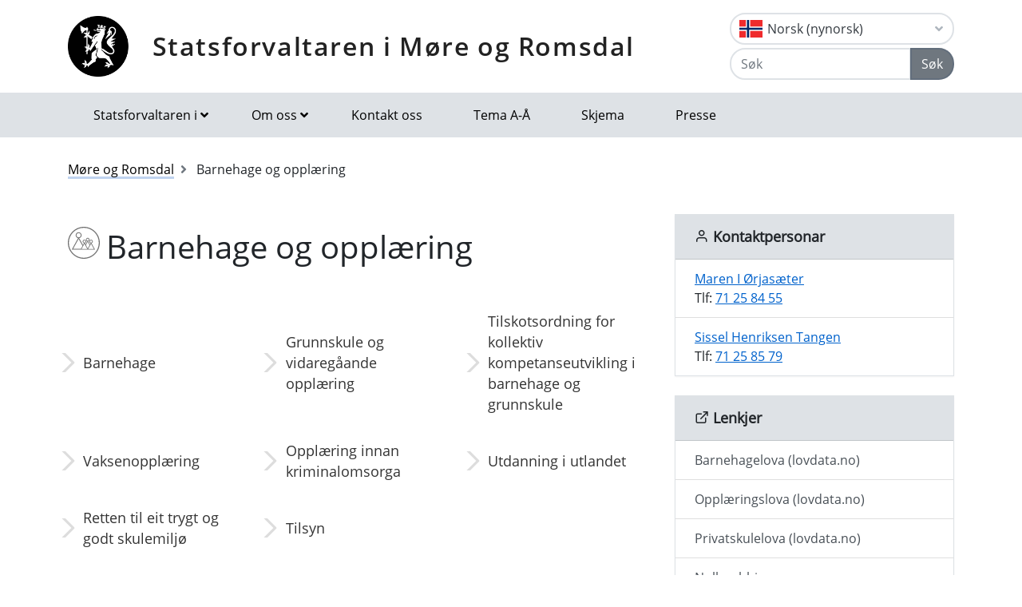

--- FILE ---
content_type: text/html; charset=utf-8
request_url: https://www.statsforvalteren.no/nn/More-og-Romsdal/Barnehage-og-opplaring/
body_size: 11180
content:

<!DOCTYPE html>
<html class="no-js" lang="nn">
<head>
    <script>
        (function (m, a, z, e) {
            var s, t;
            try {
                t = m.sessionStorage.getItem('maze-us');
            } catch (err) { }
            if (!t) {
                t = new Date().getTime();
                try {
                    m.sessionStorage.setItem('maze-us', t);
                } catch (err) { }
            }
            s = a.createElement('script');
            s.src = z + '?apiKey=' + e;
            s.async = true;
            a.getElementsByTagName('head')[0].appendChild(s);
            m.mazeUniversalSnippetApiKey = e;
        })(window, document, 'https://snippet.maze.co/maze-universal-loader.js', '52ebff6f-1e77-4f82-8afc-35564823255c');
    </script>
    <meta charset="utf-8">
    <meta http-equiv="X-UA-Compatible" content="IE=edge">
    <meta name="viewport" content="initial-scale=1, shrink-to-fit=no, width=device-width">
    <meta name="title" content="Barnehage og oppl&#xE6;ring">
    <meta name="description" content="Barnehage og oppl&#xE6;ring &#x2013; Fylkesmannen">
        <meta name="keywords" content="barnehage, utdanning, oppl&#xE6;ring, klage, tilskot, rettar">
    <meta name="rating" content="General">
    <meta name="google-site-verification" content="dgWlVd2WjTao8guTRmFElF2APf5CIECefEnOxN5beO4">
    <meta property="og:title" content="Barnehage og opplæring"/>
<meta property="og:type" content="article"/>
<meta property="og:image" content="https://www.statsforvalteren.no/siteassets/sf-innlandet/02-barnehage-og-opplaring/skole/pcbarn.jpg"/>
<meta property="og:description" content="Barnehage og opplæring – Fylkesmannen"/>
<meta property="og:url" content="https://www.statsforvalteren.no/nn/More-og-Romsdal/Barnehage-og-opplaring/"/>
<meta property="og:site_name" content="Statsforvaltaren i Møre og Romsdal"/>
<meta property="og:locale" content="nn_NO"/>
<meta name="twitter:title" content="Barnehage og opplæring"/>
<meta name="twitter:card" content="summary"/>
<meta name="twitter:image" content="https://www.statsforvalteren.no/siteassets/sf-innlandet/02-barnehage-og-opplaring/skole/pcbarn.jpg"/>
<meta name="twitter:description" content="Barnehage og opplæring – Fylkesmannen"/>
<meta name="twitter:url" content="https://www.statsforvalteren.no/nn/More-og-Romsdal/Barnehage-og-opplaring/"/>
    <link rel="alternate" type="application/rss+xml" href="https://www.statsforvalteren.no/nn/More-og-Romsdal/Nyhende/rss" title="RSS for Statsforvaltaren i Møre og Romsdal" />
    <title>Barnehage og oppl&#xE6;ring | Statsforvaltaren i M&#xF8;re og Romsdal</title>
        <link rel="icon" type="image/x-icon" href="/gfx/Statsforvalteren/favicon.ico">
        <link rel="canonical" href="https://www.statsforvalteren.no/more-og-romsdal/barnehage-og-opplaring/" />
    <link type="text/css" rel="stylesheet" href="/css/Statsforvalteren/font-awesome-all.css?v=SxdNJBzRWCCg_ALGN9X5C5hpf6f235KNn12yJRRYj0k" />
    <link type="text/css" rel="stylesheet" href="/css/Statsforvalteren/application.css?v=rsG6zJcM0ZfJ1ddSBkTUwjvs2gIqYaELgPuZbn2WCxs" />
    <link type="text/css" rel="stylesheet" href="/css/Statsforvalteren/application-adaptions.css?v=5GvOkt1jpfSnVs16m8bQAJ2TV-wSCAYcYC9pRUHcljQ" />
    <link type="text/css" rel="stylesheet" href="/css/Statsforvalteren/vex.css?v=Iav9fX7fCM-PtiTgW-Xo-_K4YtoqVFlZw8graiTgQ-Q" />
    <link type="text/css" rel="stylesheet" href="/css/Statsforvalteren/vex-theme-default.css?v=9xPusawjFCdLwfXUtjIFCsyc-xz50HkoH9H0MvPhIEE" />
    <link type="text/css" rel="stylesheet" href="/css/Statsforvalteren/epiforms.css?v=lf2iyZbHCENoJng0pOyxTsa9s1dSE_JwQJq1XiEpSgc" />
    <script>
!function(T,l,y){var S=T.location,k="script",D="instrumentationKey",C="ingestionendpoint",I="disableExceptionTracking",E="ai.device.",b="toLowerCase",w="crossOrigin",N="POST",e="appInsightsSDK",t=y.name||"appInsights";(y.name||T[e])&&(T[e]=t);var n=T[t]||function(d){var g=!1,f=!1,m={initialize:!0,queue:[],sv:"5",version:2,config:d};function v(e,t){var n={},a="Browser";return n[E+"id"]=a[b](),n[E+"type"]=a,n["ai.operation.name"]=S&&S.pathname||"_unknown_",n["ai.internal.sdkVersion"]="javascript:snippet_"+(m.sv||m.version),{time:function(){var e=new Date;function t(e){var t=""+e;return 1===t.length&&(t="0"+t),t}return e.getUTCFullYear()+"-"+t(1+e.getUTCMonth())+"-"+t(e.getUTCDate())+"T"+t(e.getUTCHours())+":"+t(e.getUTCMinutes())+":"+t(e.getUTCSeconds())+"."+((e.getUTCMilliseconds()/1e3).toFixed(3)+"").slice(2,5)+"Z"}(),iKey:e,name:"Microsoft.ApplicationInsights."+e.replace(/-/g,"")+"."+t,sampleRate:100,tags:n,data:{baseData:{ver:2}}}}var h=d.url||y.src;if(h){function a(e){var t,n,a,i,r,o,s,c,u,p,l;g=!0,m.queue=[],f||(f=!0,t=h,s=function(){var e={},t=d.connectionString;if(t)for(var n=t.split(";"),a=0;a<n.length;a++){var i=n[a].split("=");2===i.length&&(e[i[0][b]()]=i[1])}if(!e[C]){var r=e.endpointsuffix,o=r?e.location:null;e[C]="https://"+(o?o+".":"")+"dc."+(r||"services.visualstudio.com")}return e}(),c=s[D]||d[D]||"",u=s[C],p=u?u+"/v2/track":d.endpointUrl,(l=[]).push((n="SDK LOAD Failure: Failed to load Application Insights SDK script (See stack for details)",a=t,i=p,(o=(r=v(c,"Exception")).data).baseType="ExceptionData",o.baseData.exceptions=[{typeName:"SDKLoadFailed",message:n.replace(/\./g,"-"),hasFullStack:!1,stack:n+"\nSnippet failed to load ["+a+"] -- Telemetry is disabled\nHelp Link: https://go.microsoft.com/fwlink/?linkid=2128109\nHost: "+(S&&S.pathname||"_unknown_")+"\nEndpoint: "+i,parsedStack:[]}],r)),l.push(function(e,t,n,a){var i=v(c,"Message"),r=i.data;r.baseType="MessageData";var o=r.baseData;return o.message='AI (Internal): 99 message:"'+("SDK LOAD Failure: Failed to load Application Insights SDK script (See stack for details) ("+n+")").replace(/\"/g,"")+'"',o.properties={endpoint:a},i}(0,0,t,p)),function(e,t){if(JSON){var n=T.fetch;if(n&&!y.useXhr)n(t,{method:N,body:JSON.stringify(e),mode:"cors"});else if(XMLHttpRequest){var a=new XMLHttpRequest;a.open(N,t),a.setRequestHeader("Content-type","application/json"),a.send(JSON.stringify(e))}}}(l,p))}function i(e,t){f||setTimeout(function(){!t&&m.core||a()},500)}var e=function(){var n=l.createElement(k);n.src=h;var e=y[w];return!e&&""!==e||"undefined"==n[w]||(n[w]=e),n.onload=i,n.onerror=a,n.onreadystatechange=function(e,t){"loaded"!==n.readyState&&"complete"!==n.readyState||i(0,t)},n}();y.ld<0?l.getElementsByTagName("head")[0].appendChild(e):setTimeout(function(){l.getElementsByTagName(k)[0].parentNode.appendChild(e)},y.ld||0)}try{m.cookie=l.cookie}catch(p){}function t(e){for(;e.length;)!function(t){m[t]=function(){var e=arguments;g||m.queue.push(function(){m[t].apply(m,e)})}}(e.pop())}var n="track",r="TrackPage",o="TrackEvent";t([n+"Event",n+"PageView",n+"Exception",n+"Trace",n+"DependencyData",n+"Metric",n+"PageViewPerformance","start"+r,"stop"+r,"start"+o,"stop"+o,"addTelemetryInitializer","setAuthenticatedUserContext","clearAuthenticatedUserContext","flush"]),m.SeverityLevel={Verbose:0,Information:1,Warning:2,Error:3,Critical:4};var s=(d.extensionConfig||{}).ApplicationInsightsAnalytics||{};if(!0!==d[I]&&!0!==s[I]){var c="onerror";t(["_"+c]);var u=T[c];T[c]=function(e,t,n,a,i){var r=u&&u(e,t,n,a,i);return!0!==r&&m["_"+c]({message:e,url:t,lineNumber:n,columnNumber:a,error:i}),r},d.autoExceptionInstrumented=!0}return m}(y.cfg);function a(){y.onInit&&y.onInit(n)}(T[t]=n).queue&&0===n.queue.length?(n.queue.push(a),n.trackPageView({})):a()}(window,document,{src: "https://js.monitor.azure.com/scripts/b/ai.2.gbl.min.js", crossOrigin: "anonymous", cfg: {instrumentationKey: 'effe446a-4ae7-4359-9cb0-06924e404566', disableCookiesUsage: false }});
</script>

    <!-- Hotjar Tracking Code for https://www.statsforvalteren.no -->
    <script>
        (function (h, o, t, j, a, r) {
            h.hj = h.hj || function () { (h.hj.q = h.hj.q || []).push(arguments) };
            h._hjSettings = { hjid: 5086851, hjsv: 6 };
            a = o.getElementsByTagName('head')[0];
            r = o.createElement('script'); r.async = 1;
            r.src = t + h._hjSettings.hjid + j + h._hjSettings.hjsv;
            a.appendChild(r);
        })(window, document, 'https://static.hotjar.com/c/hotjar-', '.js?sv=');
    </script>
</head>
<body data-spy="scroll" data-target="#list-nav">
    
    
            
<header class="py-3 d-print-none">
    <div class="container">
        <div class="header-container d-flex flex-wrap flex-md-nowrap justify-content-between align-items-center">
            <div class="header-logo-container">
                <a href="/nn/More-og-Romsdal/" class="logo">Statsforvaltaren i M&#xF8;re og Romsdal</a>
            </div>
            <div class="ml-auto">
                    <div class="dropdown">
                        <button class="btn btn-outline-light text-dark text-left w-100 flag flag-no" type="button" data-toggle="dropdown" aria-haspopup="true" aria-expanded="false">
                            <div class="header-container d-flex justify-content-between align-items-center">
                                Norsk (nynorsk) <i class="fa fa-angle-down pl-1"></i>
                            </div>
                        </button>
                        <div class="dropdown-menu dropdown-menu-right">
                                <a class="dropdown-item flag flag-gb" href="/en/More-og-Romsdal/Kindergartens-and-education/" onclick="setLangCookie('en')">English</a>
                                <a class="dropdown-item flag flag-no" href="/nb/More-og-Romsdal/Barnehage-og-opplaring/" onclick="setLangCookie('nb')">Norsk (bokm&#xE5;l)</a>
                                <a class="dropdown-item flag flag-sa" href="/se/More-og-Romsdal/Manaidgardi-ja-oahpahus/" onclick="setLangCookie('se')">Davvis&#xE1;megiella</a>
                                <a class="dropdown-item flag flag-sa" href="/sma/More-jih-Romsdalen/Maanagierte-jih-lierehtimmie/" onclick="setLangCookie('sma')">&#xC5;arjelsaemiengiele</a>
                        </div>
                    </div>
<form action="/nn/More-og-Romsdal/Sok-tema/" class="input-group" method="get" role="search">                        <div class="input-group mt-1">
                            <input type="text" name="q" class="form-control header-search-input" placeholder="Søk" aria-label="Søk">
                            <div class="input-group-append">
                                <button class="btn btn-secondary" type="submit">Søk</button>
                            </div>
                        </div>
</form>            </div>
        </div>
    </div>
</header>
        
<nav class="navbar navbar-expand-lg navbar-light bg-light d-print-none">
    <div class="container">
        <button class="navbar-toggler float-right" type="button" data-toggle="collapse" data-target="#navbarSupportedContent" aria-controls="navbarSupportedContent" aria-expanded="false" aria-label="Opne navigasjon">
            <span class="navbar-toggler-icon"></span>
        </button>
        <div class="collapse navbar-collapse" id="navbarSupportedContent">
            <ul class="navbar-nav mr-auto">
                    <li class="nav-item dropdown mega-dropdown">
                        <a class="nav-link dropdown-toggle" href="javascript:void(0);" id="navbarDropdown-1" role="button" data-toggle="dropdown" aria-haspopup="true" aria-expanded="false">Statsforvaltaren i</a>
                        <div class="dropdown-menu mega-menu row" aria-labelledby="navbarDropdown-1">
                            <div class="container">
                                <div class="row py-3">
                                        <div class="d-flex mb-2 col-lg-4"><a class="link align-self-start py-1" href="/portal/" ><i class="fe fe-chevron-right"></i>Statsforvaltaren.no</a></div>
                                        <div class="d-flex mb-2 col-lg-4"><a class="link align-self-start py-1" href="/agder/" ><i class="fe fe-chevron-right"></i>Agder</a></div>
                                        <div class="d-flex mb-2 col-lg-4"><a class="link align-self-start py-1" href="/innlandet/" ><i class="fe fe-chevron-right"></i>Innlandet</a></div>
                                        <div class="d-flex mb-2 col-lg-4"><a class="link align-self-start py-1" href="/More-og-Romsdal/" ><i class="fe fe-chevron-right"></i>M&#xF8;re og Romsdal</a></div>
                                        <div class="d-flex mb-2 col-lg-4"><a class="link align-self-start py-1" href="/Nordland/" ><i class="fe fe-chevron-right"></i>Nordland</a></div>
                                        <div class="d-flex mb-2 col-lg-4"><a class="link align-self-start py-1" href="/Rogaland/" ><i class="fe fe-chevron-right"></i>Rogaland</a></div>
                                        <div class="d-flex mb-2 col-lg-4"><a class="link align-self-start py-1" href="/troms-finnmark/" ><i class="fe fe-chevron-right"></i>Troms og Finnmark</a></div>
                                        <div class="d-flex mb-2 col-lg-4"><a class="link align-self-start py-1" href="/Trondelag/" ><i class="fe fe-chevron-right"></i>Tr&#xF8;ndelag</a></div>
                                        <div class="d-flex mb-2 col-lg-4"><a class="link align-self-start py-1" href="/vestfold-og-telemark/" ><i class="fe fe-chevron-right"></i>Vestfold og Telemark</a></div>
                                        <div class="d-flex mb-2 col-lg-4"><a class="link align-self-start py-1" href="/vestland/" ><i class="fe fe-chevron-right"></i>Vestland</a></div>
                                        <div class="d-flex mb-2 col-lg-4"><a class="link align-self-start py-1" href="/ostfold-buskerud-oslo-og-akershus/" ><i class="fe fe-chevron-right"></i>&#xD8;stfold, Buskerud, Oslo og Akershus</a></div>
                                </div>
                            </div>
                        </div>
                    </li>
                            <li class="nav-item dropdown mega-dropdown">
                                <a class="nav-link dropdown-toggle" href="javascript:void(0);" id="navbarDropdown-2" role="button" data-toggle="dropdown" aria-haspopup="true" aria-expanded="false">Om oss</a>
                                <div class="dropdown-menu mega-menu row" aria-labelledby="navbarDropdown-2">
                                    <div class="container">
                                        <div class="row py-3">
                                                <div class="d-flex mb-2 col-4"><a class="link align-self-start py-1" href="/nn/More-og-Romsdal/Om-oss/" ><i class="fe fe-chevron-right"></i>Om oss</a></div>
                                                <div class="d-flex mb-2 col-4"><a class="link align-self-start py-1" href="/nn/More-og-Romsdal/Om-oss/Kontakt-oss/" ><i class="fe fe-chevron-right"></i>Kontakt oss</a></div>
                                                <div class="d-flex mb-2 col-4"><a class="link align-self-start py-1" href="/nn/More-og-Romsdal/Om-oss/Hvem-er-statsforvaltar/" ><i class="fe fe-chevron-right"></i>Kven er Statsforvaltar?</a></div>
                                                <div class="d-flex mb-2 col-4"><a class="link align-self-start py-1" href="/nn/More-og-Romsdal/Om-oss/Tilsette/" ><i class="fe fe-chevron-right"></i>Tilsette</a></div>
                                                <div class="d-flex mb-2 col-4"><a class="link align-self-start py-1" href="/nn/More-og-Romsdal/Om-oss/Organisasjonen/" ><i class="fe fe-chevron-right"></i>Organisasjonen</a></div>
                                                <div class="d-flex mb-2 col-4"><a class="link align-self-start py-1" href="/nn/More-og-Romsdal/Om-oss/Presserom/" ><i class="fe fe-chevron-right"></i>Presse</a></div>
                                                <div class="d-flex mb-2 col-4"><a class="link align-self-start py-1" href="/nn/More-og-Romsdal/Om-oss/Historie/" ><i class="fe fe-chevron-right"></i>Historie</a></div>
                                                <div class="d-flex mb-2 col-4"><a class="link align-self-start py-1" href="/nn/More-og-Romsdal/Skjema1/" ><i class="fe fe-chevron-right"></i>Skjema</a></div>
                                                <div class="d-flex mb-2 col-4"><a class="link align-self-start py-1" href="/nn/More-og-Romsdal/Om-oss/Publikasjonar/" ><i class="fe fe-chevron-right"></i>Publikasjonar</a></div>
                                                <div class="d-flex mb-2 col-4"><a class="link align-self-start py-1" href="/nn/More-og-Romsdal/Om-oss/Postjournal/" ><i class="fe fe-chevron-right"></i>Postjournal</a></div>
                                                <div class="d-flex mb-2 col-4"><a class="link align-self-start py-1" href="/nn/More-og-Romsdal/Om-oss/podkast---for-folk-og-natur/" ><i class="fe fe-chevron-right"></i>Podkast - For folk og natur</a></div>
                                                <div class="d-flex mb-2 col-4"><a class="link align-self-start py-1" href="/nn/More-og-Romsdal/Om-oss/vil-du-jobbe-hos-oss/" ><i class="fe fe-chevron-right"></i>Vil du jobbe hos oss?</a></div>
                                        </div>
                                    </div>
                                </div>
                            </li>
                            <li class="nav-item"><a class="nav-link" href="/nn/More-og-Romsdal/Om-oss/Kontakt-oss/" >Kontakt oss</a></li>
                            <li class="nav-item"><a class="nav-link" href="/nn/More-og-Romsdal/Tema-A-A/" >Tema A-&#xC5;</a></li>
                            <li class="nav-item"><a class="nav-link" href="/nn/More-og-Romsdal/Skjema1/" >Skjema</a></li>
                            <li class="nav-item"><a class="nav-link" href="/nn/More-og-Romsdal/Om-oss/Presserom/" >Presse</a></li>
            </ul>
        </div>
    </div>
</nav>
    
        

    <div class="container mt-3">
        <nav class="breadcrumbs bootstrap hidden-sm-down">
            <ol class="breadcrumb" vocab="http://schema.org/" typeof="BreadcrumbList">
                    <li class="breadcrumb-item" property="itemListElement" typeof="ListItem">
                            <a class="link" property="item" typeof="WebPage" href="/nn/More-og-Romsdal/" >
                                <span property="name">M&#xF8;re og Romsdal</span>
                                <meta property="position" content="2" />
                            </a>
                    </li>
                    <li class="breadcrumb-item breadcrumb-item-active" property="itemListElement" typeof="ListItem">
                            <span property="name">Barnehage og oppl&#xE6;ring</span>
                            <meta property="position" content="3" />
                    </li>
            </ol>
        </nav>
    </div>


<main aria-label="Content">
    <div class="container">
        <div class="row">
            <div class="col-lg-8">
                <h1 class="page-header icon-kindergarden"><span >Barnehage og oppl&#xE6;ring</span></h1>
                
        
    <div class="row themes mb-4 align-items-center">
            <div class="topicmenuopen">
                <button class="topicmenuexpand" onclick="openTopicMenu();" aria-label="Utvid temameny"><span class="navbar-toggler-icon"></span></button>
            </div>
            <script>function openTopicMenu() { var n = $(".topicmenuopen"), e = $(".topicmenuitem"), o = 0; for (o = 0; o < n.length; o++) { var i = n[o]; i.classList.add("hidden") } for (o = 0; o < e.length; o++) { var t = e[o]; t.classList.add("show") } }</script>
                <div class="col-lg-4 topicmenuitem">
                    <a href="/nn/More-og-Romsdal/Barnehage-og-opplaring/Barnehage/"  class="theme-link title-4 d-block">Barnehage</a>
                </div>
                <div class="col-lg-4 topicmenuitem">
                    <a href="/nn/More-og-Romsdal/Barnehage-og-opplaring/Grunnskule-og-vidaregaande-opplaring/"  class="theme-link title-4 d-block">Grunnskule og vidareg&#xE5;ande oppl&#xE6;ring</a>
                </div>
                <div class="col-lg-4 topicmenuitem">
                    <a href="/nn/More-og-Romsdal/Barnehage-og-opplaring/tilskotsordning-for-kollektiv-kompetanseutvikling-i-barnehage-og-grunnskule/"  class="theme-link title-4 d-block">Tilskotsordning for kollektiv kompetanseutvikling i barnehage og grunnskule</a>
                </div>
                <div class="col-lg-4 topicmenuitem">
                    <a href="/nn/More-og-Romsdal/Barnehage-og-opplaring/Voksenopplaring/"  class="theme-link title-4 d-block">Vaksenoppl&#xE6;ring</a>
                </div>
                <div class="col-lg-4 topicmenuitem">
                    <a href="/nn/More-og-Romsdal/Barnehage-og-opplaring/Opplaring-innan-kriminalomsorga/"  class="theme-link title-4 d-block">Oppl&#xE6;ring innan kriminalomsorga</a>
                </div>
                <div class="col-lg-4 topicmenuitem">
                    <a href="/nn/More-og-Romsdal/Barnehage-og-opplaring/Utdanning-i-utlandet/"  class="theme-link title-4 d-block">Utdanning i utlandet</a>
                </div>
                <div class="col-lg-4 topicmenuitem">
                    <a href="/nn/More-og-Romsdal/Barnehage-og-opplaring/retten-til-eit-trygt-og-godt-skulemiljo/"  class="theme-link title-4 d-block">Retten til eit trygt og godt skulemilj&#xF8;</a>
                </div>
                <div class="col-lg-4 topicmenuitem">
                    <a href="/nn/More-og-Romsdal/Barnehage-og-opplaring/tilsyn/"  class="theme-link title-4 d-block">Tilsyn</a>
                </div>
    </div>


                
        

    <div class="mb-3 img-fluid">
        <figure class="figure">
            <img class="figure-img img-fluid" alt="Barn med PC (illustrasjonsfoto)." title="Barn med PC (illustrasjonsfoto). Foto: Pixabay." src="/siteassets/sf-innlandet/02-barnehage-og-opplaring/skole/pcbarn.jpg">
                <figcaption class="figure-caption">Barn med PC (illustrasjonsfoto). Foto: Pixabay.</figcaption>
        </figure>
    </div>


                
        



                <div class="border-top border-bottom py-1 mb-4 d-flex">
                    <div class="mr-auto py-1"><span class="text-secondary">Oppdatert 13.08.2024</span></div>
                    
<nav class="nav ml-auto d-print-none">
            <a href="https://www.facebook.com/sharer/sharer.php?u=https://www.statsforvalteren.no/nn/More-og-Romsdal/Barnehage-og-opplaring/" class="btn btn-sm btn-outline-light mr-1" aria-label="Del på Facebook"><i class="fe fe-facebook"></i></a>
            <a href="https://twitter.com/share?text=Barnehage og oppl&#xE6;ring&url=https://www.statsforvalteren.no/nn/More-og-Romsdal/Barnehage-og-opplaring/" class="btn btn-sm btn-outline-light mr-1" aria-label="Del på Twitter"><i class="fe fe-twitter"></i></a>
        <a href="javascript:window.print();" class="btn btn-sm btn-outline-light mr-1" aria-label="Skriv ut"><i class="fe fe-printer"></i></a>
            <a href="mailto:?subject=Barnehage og oppl&#xE6;ring&amp;body=https://www.statsforvalteren.no/nn/More-og-Romsdal/Barnehage-og-opplaring/" class="btn btn-sm btn-outline-light" aria-label="Del på e-post"><i class="fe fe-mail"></i></a>
</nav>
                </div>
                    <div class="lead">
                        <p>Barn og unge har rett til ei god utviklings- og opplæringstid frå barnehagealder til fullført vidaregåande opplæring.</p>
                    </div>
                    <div class="article collapse" id="viewdetails">
                        <ul>
<li>Retten til barnehageplass gjeld for barn som fyller eitt &aring;r seinast innan utgangen av november det &aring;ret det blir s&oslash;kt om barnehageplass. Barnet kan f&aring; plass i kommunal eller ikkje-kommunal barnehage.</li>
<li>Barn og unge har plikt og rett til ei ti&aring;rig grunnskuleoppl&aelig;ring fr&aring; dei fyller seks &aring;r, og rett til &aring; f&aring; denne finansiert av det offentlege. Det er kommunane som har ansvaret for grunnskuleoppl&aelig;ringa.</li>
<li>Dei som har fullf&oslash;rt grunnskulen eller tilsvarande oppl&aelig;ring, har rett til vidareg&aring;ande oppl&aelig;ring. Retten til vidareg&aring;ande oppl&aelig;ring varer fram til du har oppn&aring;dd studiekompetanse eller yrkeskompetanse. Dette er nye reglar som gjeld fr&aring; 1. august 2024 n&aring;r ny oppl&aelig;ringslov trer i kraft. Det er fylkeskommunen som har ansvar for oppl&aelig;ring p&aring; vidareg&aring;ande skule.</li>
</ul>
<h2>Statsforvaltaren gjennomf&oslash;rer tilsyn og behandlar klagar</h2>
<p>Statsforvaltaren skal informere og rettleie innbyggjarar og eigarar av barnehagar og skular etter oppl&aelig;ringslova, privatskulelova og barnehagelova med tilh&oslash;yrande forskrifter. Statsforvaltaren er ogs&aring; klageinstans for enkeltvedtak p&aring; desse omr&aring;da og f&oslash;rer tilsyn etter oppl&aelig;ringslova og barnehagelova.</p>
<h2>Tilskot til skular og barnehagar</h2>
<p>Det er i hovudsak skule- eller barnehageeigaren og kommunane som har rett til offentlege tilskot. Statsforvaltaren har oppg&aring;ver knytte til kontroll, klage og oppf&oslash;lging av slike tilskot.</p>
                    </div>
                        <p class="btn-center">
                            <a href="javascript:void(0);" class="btn-fm toggle-text" data-toggle="collapse" data-target="#viewdetails">
                                <span>Vis meir</span><span class="hidden">Slå saman</span> <i class="fa fa-angle-down"></i>
                            </a>
                        </p>
                

                    <hr class="news-divider" />
                    <section class="news content-pad robots-nocontent">
                        
    <h2 class="title-2 page-header">
        Nyheiter - barnehage og oppl&#xE6;ring
        <span class="d-print-none">
            <a href="https://www.statsforvalteren.no/nn/More-og-Romsdal/Barnehage-og-opplaring/Nyheiter---barnehage-og-opplaring/rss" aria-label="RSS">
                <i class="fa fa-rss-square"></i>
            </a>
        </span>
    </h2>
            <a href="/nn/More-og-Romsdal/Barnehage-og-opplaring/tilskotsordning-for-kollektiv-kompetanseutvikling-i-barnehage-og-grunnskule/behovsmelding-for-kollektiv-kompetanseutvikling-i-barnehage-grunnskole-og-sfo--2026/"  class="article-small mh-100 bg-icon">
                    <span class="small">08.01.2026</span>
                <h3 class="title-3">Behovsmelding for kollektiv kompetanseutvikling i barnehage, grunnskole og SFO &#x2013; 2026</h3>
                <p>Arbeidet med behovsmelding for kollektiv kompetanseutvikling i barnehage, grunnskole og SFO i 2026 kan no starte opp. Her f&aring;r du oversikt over kva som krevst, og kva fristar som gjeld.</p>
            </a>
                <hr />
            <a href="/nn/More-og-Romsdal/Barnehage-og-opplaring/tilskotsordning-for-kollektiv-kompetanseutvikling-i-barnehage-og-grunnskule/nominasjon-til-samarbeidsforum-for-kollektiv-kompetanseutvikling-20262027/"  class="article-small mh-100 bg-icon">
                    <span class="small">17.12.2025</span>
                <h3 class="title-3">Nominasjon til samarbeidsforum for kollektiv kompetanseutvikling 2026&#x2013;2027</h3>
                <p>Fr&aring; 2026 blir dagens ordningar for kompetanseutvikling i barnehage og skole samla i ei ny, felles ordning. No treng vi forslag til kven som skal sitje i det nye samarbeidsforumet for kollektiv kompetanseutvikling i fylket.</p>
            </a>
                <hr />
            <a href="/nn/More-og-Romsdal/Barnehage-og-opplaring/Grunnskule-og-vidaregaande-opplaring/nedgang-i-mobbetala-i-more-og-romsdal/"  class="article-small mh-100 bg-icon">
                    <span class="small">17.12.2025</span>
                <h3 class="title-3">Nedgang i mobbetala i M&#xF8;re og Romsdal</h3>
                <p>Elevunders&oslash;kinga 2025 viser at fylket v&aring;rt har ein tydeleg nedgang i mobbetala samanlikna med tidlegare &aring;r.</p>
            </a>
                <hr />
            <a href="/nn/More-og-Romsdal/Barnehage-og-opplaring/tilskotsordning-for-kollektiv-kompetanseutvikling-i-barnehage-og-grunnskule/informasjon-om-tilskotsordning-for-kollektiv-kompetanseutvikling-i-barnehage-og-grunnskule/"  class="article-small mh-100 bg-icon">
                    <span class="small">17.11.2025, Endra 26.11.2025</span>
                <h3 class="title-3">Informasjon om tilskotsordning for kollektiv kompetanseutvikling i barnehage og grunnskule</h3>
                <p>Arbeidet med &aring; innf&oslash;re den nye tilskotsordninga for kollektiv kompetanseutvikling i barnehage og grunnskule fr&aring; 1. januar 2026 er godt i gang.</p>
            </a>
                <hr />
            <a href="/nn/More-og-Romsdal/Barnehage-og-opplaring/retten-til-eit-trygt-og-godt-skulemiljo/webinar-nulltoleranse-mot-krenkingar--festtale-eller-realitet/"  class="article-small mh-100 bg-icon">
                    <span class="small">17.10.2025</span>
                <h3 class="title-3">Webinar: &quot;Nulltoleranse mot krenkingar &#x2013; festtale eller realitet?&quot;</h3>
                <p><span data-teams="true">Korleis kan alle som arbeider i skulen</span> forst&aring; og praktisere nulltoleranse mot krenkingar i skulekvardagen?</p>
            </a>
                <hr />
            <a href="/nn/More-og-Romsdal/Barnehage-og-opplaring/Barnehage/bomullsbarn---barnehagekonferansen-2025/"  class="article-small mh-100 bg-icon">
                    <span class="small">11.08.2025</span>
                <h3 class="title-3">&#xAB;Bomullsbarn&#xBB; - Barnehagekonferansen 2025</h3>
                <p>Kva skaper robuste barn? Kan vi overbeskytte barna, s&aring; dei ikkje blir i stand til &aring; handtere motgang og stress? Meld deg p&aring; Barnehagekonferansen no!</p>
            </a>
                <hr />
            <a href="/nn/More-og-Romsdal/Barnehage-og-opplaring/Grunnskule-og-vidaregaande-opplaring/tilskudd-til-opplaring-kvensk-eller-finsk-som-andresprak/"  class="article-small mh-100 bg-icon">
                    <span class="small">17.07.2025</span>
                <h3 class="title-3">Tilskudd til oppl&#xE6;ring kvensk eller finsk som andrespr&#xE5;k</h3>
                <p>Tilskuddet skal bidra til at elever og l&aelig;rlinger i videreg&aring;ende f&aring;r oppl&aelig;ring i kvensk eller finsk.</p>
            </a>
                <hr />
            <a href="/nn/More-og-Romsdal/Barnehage-og-opplaring/Grunnskule-og-vidaregaande-opplaring/tilskudd-for-a-styrke-sprakutviklingen/"  class="article-small mh-100 bg-icon">
                    <span class="small">17.07.2025</span>
                <h3 class="title-3">Tilskudd for &#xE5; styrke spr&#xE5;kutviklingen</h3>
                <p>Tilskuddet skal bidra til at kommunene kan styrke spr&aring;kutviklingen blant minoritetsspr&aring;klige barn i barnehage.</p>
            </a>
                <hr />
            <a href="/nn/More-og-Romsdal/Barnehage-og-opplaring/Grunnskule-og-vidaregaande-opplaring/tilskudd-til-opplaring-i-samisk-i-grunnskolen/"  class="article-small mh-100 bg-icon">
                    <span class="small">17.07.2025</span>
                <h3 class="title-3">Tilskudd til oppl&#xE6;ring i samisk i grunnskolen</h3>
                <p>Tilskuddet skal bidra til at elever i grunnskolen f&aring;r oppl&aelig;ring i samisk i henhold til &sect; 3-2 i oppl&aelig;ringsloven.</p>
            </a>
                <hr />
            <a href="/nn/More-og-Romsdal/Om-oss/Presserom/to-skular-fra-more-og-romsdal-nominerte-til-dronning-sonjas-skolepris-2025/"  class="article-small mh-100 bg-icon">
                    <span class="small">17.07.2025</span>
                <h3 class="title-3">To skular fr&#xE5; M&#xF8;re og Romsdal nominerte til Dronning Sonjas skulepris 2025</h3>
                <p><span class="TextRun SCXW238578312 BCX8" lang="NN-NO" xml:lang="NN-NO" data-contrast="none"><span class="NormalTextRun SCXW238578312 BCX8" data-ccp-parastyle="Subtitle">Statsforvaltaren i M&oslash;re og Romsdal har nominert </span><span class="NormalTextRun SpellingErrorV2Themed SCXW238578312 BCX8" data-ccp-parastyle="Subtitle">Allanengen</span><span class="NormalTextRun SCXW238578312 BCX8" data-ccp-parastyle="Subtitle"> skole i Kristiansund og Harams&oslash;y skule i Haram til Dronning Sonjas skulepris 2025. Begge skulane har utmerkt seg med langsiktig og systematisk arbeid for eit inkluderande og likeverdig skulemilj&oslash;.</span></span><span class="EOP SCXW238578312 BCX8" data-ccp-props="{}">&nbsp;</span></p>
            </a>
                <hr />
    <a href="/nn/More-og-Romsdal/Barnehage-og-opplaring/Nyheiter---barnehage-og-opplaring/" class="btn btn-sm btn-outline-light btn-fa btn-fa-list d-print-none">Fleire nyhende</a>
        <a href="/nn/More-og-Romsdal/Abonnement/" class="btn btn-sm btn-outline-light btn-fa btn-fa-bell d-print-none">Få nyheitsvarsel</a>
    <hr class="mb-4 d-print-none" />

                    </section>
            </div>
            <div class="col-lg-4 d-print-none">
                
        

        <div class="card bg-light border-light">
            <div class="card-header title-3 title-bold">
                <h2 class="card-title"><i class="fe fe-user"></i> Kontaktpersonar</h2>
            </div>
            <ul class="list-group list-group-flush">
        <li class="list-group-item">
            <a href="#" key="lnXCV9.gMdHbG+Nz3@Y4t-FQEwmavOqyAf0hTL6xc7o sR_IUp%WS8jieD5kKr1B2PZuJrBOwc_N0vXtVuh7umCb9qtq%YYr+%eSuVlo" class="xxemxx" title="Send e-post: Maren I Ørjasæter">Maren I Ørjasæter</a>
                <br />
Tlf: <a href="tel:+4771258455">71 25 84 55</a>        </li>
        <li class="list-group-item">
            <a href="#" key="lnXCV9.gMdHbG+Nz3@Y4t-FQEwmavOqyAf0hTL6xc7o sR_IUp%WS8jieD5kKr1B2PZuJYqt-0Ui368RcRyskPb4BnWZNo4a-_T_Z00MOZCJNt35" class="xxemxx" title="Send e-post: Sissel Henriksen Tangen">Sissel Henriksen Tangen</a>
                <br />
Tlf: <a href="tel:+4771258579">71 25 85 79</a>        </li>
            </ul>
        </div>


                
        

        <div class="card bg-light border-light">
            <div class="card-header title-3 title-bold">
                <h2 class="card-title"><i class="fe fe-external-link"></i> Lenkjer</h2>
            </div>
            <div class="list-group list-group-flush">
                        <a href="https://lovdata.no/dokument/NL/lov/2005-06-17-64" class="list-group-item list-group-item-action" >Barnehagelova (lovdata.no)</a>
                        <a href="https://lovdata.no/dokument/NL/lov/2023-06-09-30?q=oppl%C3%A6ringslova" class="list-group-item list-group-item-action" >Oppl&#xE6;ringslova (lovdata.no)</a>
                        <a href="https://lovdata.no/dokument/NL/lov/2003-07-04-84" class="list-group-item list-group-item-action" >Privatskulelova (lovdata.no)</a>
                        <a href="http://www.udir.no/nullmobbing/" class="list-group-item list-group-item-action" >Nullmobbing.no</a>
                        <a href="https://www.statped.no/" class="list-group-item list-group-item-action" >Statped</a>
                        <a href="https://www.udir.no/regelverk-og-tilsyn/skole-og-opplaring/ny-opplaringslov/" class="list-group-item list-group-item-action" >Informasjon om ny oppl&#xE6;ringslov (udir.no)</a>
                        <a href="https://www.statsforvalteren.no/nn/More-og-Romsdal/Kurs-og-konferansekalender/" class="list-group-item list-group-item-action" target="_blank" title="Kurs og konferanser">Kurs og konferanser</a>
                        <a href="https://tilsynskalender.fylkesmannen.no/" class="list-group-item list-group-item-action" target="_blank" title="Tilsyn">Tilsynskalender</a>
                        <a href="https://www.statsforvalteren.no/nn/portal/skjema-og-tenester/mobbing-eller-darleg-skulemiljo/" class="list-group-item list-group-item-action" target="_blank" >Melde fr&#xE5; om mobbing</a>
                        <a href="https://www.udir.no/utdanningslopet/sfo/rammeplan/" class="list-group-item list-group-item-action" >Rammeplan for SFO - gjeldande fr&#xE5; 1. august 2021</a>
                        <a href="https://www.udir.no/regelverk-og-tilsyn/tilsyn/melde-bekymring-for-brudd-pa-regelverket/" class="list-group-item list-group-item-action" >No kan du melde bekymring for brot p&#xE5; regelverket ved friskular og andre private skular inn til Utdanningsdirektoratet</a>
            </div>
        </div>


                
<div><div>
        
        <a href="https://www.statsforvalteren.no/nn/More-og-Romsdal/Barnehage-og-opplaring/retten-til-eit-trygt-og-godt-skulemiljo/" class="card rounded-top bg-icon">
                <img class="card-img-top" alt="Bilde av elever." title="Elever ved skole illustrasjon." src="/contentassets/e338f5536b29451bae7c373f019fde8a/4142475.jpg">
                <div class="card-body">
                        <h2 class="h4 mb-3">Retten til eit trygt og godt skulemilj&#xF8;</h2>
                    
                        <p><small>19.08.2020</small></p>
                </div>
        </a>

</div><div>
        
    <div class="imageBlock">
            <a href="https://youtu.be/46Cx7B4F2sw">
                
        

    <div class="mb-3 img-fluid">
        <figure class="figure">
            <img class="figure-img img-fluid" alt="" title="Meld fr&#xE5; om du ikkje har det bra p&#xE5; skolen!" src="/contentassets/75fa85bbc4f9447fa9d3b8fa86aceec6/minibilde-2-kopi.png">
                <figcaption class="figure-caption">Meld fr&#xE5; om du ikkje har det bra p&#xE5; skolen!</figcaption>
        </figure>
    </div>


            </a>
    </div>

</div><div>
        
        <div class="card">
            <div class="card-header">
                <h2 class="card-title">Aktuelt</h2>
            </div>
            <div class="card-body">
                
<p><strong><a href="/nn/More-og-Romsdal/Barnehage-og-opplaring/Grunnskule-og-vidaregaande-opplaring/Tilstandsrapportar---Kommunale/Kommunale-tilstandsrapportar-etter-opplaringslova--13-10-2-ledd-/" target="_blank" rel="noopener">Kommunale tilstandsrapportar</a></strong></p>
<hr />
<p><a href="/nn/More-og-Romsdal/Barnehage-og-opplaring/Grunnskule-og-vidaregaande-opplaring/digitale-forelesingar-til-stotte-i-fagfornyinga/"><strong>St&oslash;tte i fagfornyinga - digitale f&oslash;relesingar</strong></a></p>
            </div>
        </div>

</div><div>
        
        <h2 class="h4">
            <a href="/nn/More-og-Romsdal/Tilskot/">Tilskotskalender - Barnehage og oppl&#xE6;ring</a>
        </h2>
            <div class="timeline-item">
                <a class="nodecoration" href="/nn/More-og-Romsdal/Tilskot/2023/09/tilskot-til-tillitsreforma-i-barnehage-og-skole/" aria-label="Tilskot til tillitsreforma i barnehage og skole 08. sep.">08. sep.</a>
                <h2 class="timeline-item-title title-4">
                    <a href="/nn/More-og-Romsdal/Tilskot/2023/09/tilskot-til-tillitsreforma-i-barnehage-og-skole/">Tilskot til tillitsreforma i barnehage og skole</a>
                </h2>
                
            </div>
            <div class="timeline-item">
                <a class="nodecoration" href="/nn/More-og-Romsdal/Tilskot/2023/09/tilskot-til-rettleiing-for-nyutdanna-lararar/" aria-label="Tilskot til rettleiing for nyutdanna l&#xE6;rarar 22. sep.">22. sep.</a>
                <h2 class="timeline-item-title title-4">
                    <a href="/nn/More-og-Romsdal/Tilskot/2023/09/tilskot-til-rettleiing-for-nyutdanna-lararar/">Tilskot til rettleiing for nyutdanna l&#xE6;rarar</a>
                </h2>
                
            </div>
            <div class="timeline-item">
                <a class="nodecoration" href="/nn/More-og-Romsdal/Tilskot/2023/11/tilskot-til-a-inkludere-barn-og-unge/" aria-label="Tilskot til &#xE5; inkludere barn og unge 03. nov.">03. nov.</a>
                <h2 class="timeline-item-title title-4">
                    <a href="/nn/More-og-Romsdal/Tilskot/2023/11/tilskot-til-a-inkludere-barn-og-unge/">Tilskot til &#xE5; inkludere barn og unge</a>
                </h2>
                
            </div>
            <div class="timeline-item">
                <a class="nodecoration" href="/nn/More-og-Romsdal/Tilskot/2025/09/Svommeopplaring-til-nykomne-minoritetsspraklege/" aria-label="Sv&#xF8;mmeoppl&#xE6;ring til nykomne minoritetsspr&#xE5;klege 01. sep.">01. sep.</a>
                <h2 class="timeline-item-title title-4">
                    <a href="/nn/More-og-Romsdal/Tilskot/2025/09/Svommeopplaring-til-nykomne-minoritetsspraklege/">Sv&#xF8;mmeoppl&#xE6;ring til nykomne minoritetsspr&#xE5;klege</a>
                </h2>
                
            </div>
            <div class="timeline-item">
                <h2 class="timeline-item-title title-4">
                    <a href="/nn/More-og-Romsdal/Tilskot/">Vis alle</a>
                </h2>
            </div>

</div><div>
        
    <a href="https://www.fylkesmannen.no/More-og-Romsdal/Abonnement/" class="btn btn-link btn-blue title-2 btn-block" >
        <span >Abonn&#xE8;r p&#xE5; nyheiter fr&#xE5; Statsforvaltaren</span>
    </a>

</div></div>
            </div>
        </div>
    </div>
</main>

        
<footer class="footer content d-print-none">
    <div class="container">
        <div class="row">
            <div class="col-lg-4">
                <p class="h3 title-2"><a href="/nn/More-og-Romsdal/">Statsforvaltaren i M&#xF8;re og Romsdal</a></p>
            </div>
            <div class="col-lg-4">
                
<p>Fann du ikkje det du leitte etter? <a href="/nn/More-og-Romsdal/Skjema/Tilbakemelding-pa-nettsidene-vare/">Gje oss tilbakemelding.</a></p>
<p>Julsundvegen 9, Postboks 2520, 6404 Molde.</p>
<p>Telefon: 71 25 84 00<br /><a href="mailto:sfmrpost@statsforvalteren.no">sfmrpost@statsforvalteren.no</a><br />Organisasjonsnummer: 974764067</p>
<p>Ansvarleg redakt&oslash;r: Else-May Botten<br />Nettredakt&oslash;r: <a href="mailto:lessa@statsforvalteren.no">Lena Skattum Sandvik</a></p>
<p><a href="/nn/portal/Om-oss/Personvern/">Personvernerkl&aelig;ring</a><br /><a href="https://uustatus.no/nn/erklaringer/publisert/3a56ed24-d78c-4096-adf6-aed352620e1d">Tilgjengelegheitserkl&aelig;ring (uustatus.no)</a></p>
<p><a href="https://info.altinn.no/skjemaoversikt/statsforvalteren/melding-fra-privatperson-til-statsforvalteren2/">Sikker melding til statsforvaltaren&nbsp;</a><br />Skjema som krev innlogging m/MinID, BankID osv. som kan nyttast til sikker sending av melding, eller ettersending av dokumentasjon.</p>
<p><a href="https://srf.apps.altinn.no/srf/melding-til-statsforvalteren/">Sikker melding til vergem&aring;l</a><br />Bruk dette skjemaet dersom du vil sende ei melding til vergem&aring;lsavdelinga hos Statsforvaltaren.</p>
            </div>
            <div class="col-lg-4">
                    <select class="custom-select" onChange="window.location.href = this.value" aria-label="Statsforvaltaren i">
                            <option value="/portal/">Statsforvaltaren.no</option>
                            <option value="/agder/">Agder</option>
                            <option value="/innlandet/">Innlandet</option>
                            <option value="/More-og-Romsdal/" selected="selected">M&#xF8;re og Romsdal</option>
                            <option value="/Nordland/">Nordland</option>
                            <option value="/Rogaland/">Rogaland</option>
                            <option value="/troms-finnmark/">Troms og Finnmark</option>
                            <option value="/Trondelag/">Tr&#xF8;ndelag</option>
                            <option value="/vestfold-og-telemark/">Vestfold og Telemark</option>
                            <option value="/vestland/">Vestland</option>
                            <option value="/ostfold-buskerud-oslo-og-akershus/">&#xD8;stfold, Buskerud, Oslo og Akershus</option>
                    </select>
            </div>
        </div>
    </div>
</footer>
    <script src="/js/Statsforvalteren/application.js?v=bNFuOyYU6CVV7wUvqgdrn8qjnRTi9Sf3JkOJpNJdfnw"></script>
    <script src="/js/Statsforvalteren/projectApp.js?v=-ZvzzfX3sfKwcbxZKYZWxD0TTxRkK3mNPhQj9eoJ1sA"></script>
    <script src="/js/Statsforvalteren/vex.combined.js?v=PIsmkFxS_t51oDRQYE1DTBYE0ycV-vjkCYZEGatb830"></script>
    <script src="/js/JwPlayer/jwplayer.imageshop.js" async="async"></script>
    <script defer="defer" src="/Util/Find/epi-util/find.js"></script>
<script>
document.addEventListener('DOMContentLoaded',function(){if(typeof FindApi === 'function'){var api = new FindApi();api.setApplicationUrl('/');api.setServiceApiBaseUrl('/find_v2/');api.processEventFromCurrentUri();api.bindWindowEvents();api.bindAClickEvent();api.sendBufferedEvents();}})
</script>

    <script async src="https://siteimproveanalytics.com/js/siteanalyze_6082938.js"></script>
</body>
</html>

--- FILE ---
content_type: text/javascript
request_url: https://www.statsforvalteren.no/js/Statsforvalteren/projectApp.js?v=-ZvzzfX3sfKwcbxZKYZWxD0TTxRkK3mNPhQj9eoJ1sA
body_size: 1004
content:
//Fix for IE 9++ - Missing closest
if (!Element.prototype.matches)
    Element.prototype.matches = Element.prototype.msMatchesSelector || Element.prototype.webkitMatchesSelector;

if (!Element.prototype.closest)
    Element.prototype.closest = function(s) {
        var el = this;
        if (!document.documentElement.contains(el))
            return null;
        do {
            if (el.matches(s))
                return el;
            el = el.parentElement;
        } while (el !== null);
        return el;
    };

$(function () {
    initxxemxx();
    toggleTextInit();
    initEmployeeList();
});

function initxxemxx() {
    setupyyemyy();
    setupxxemxx();
    $(".modal").click(function (event) {
        var e;
        e = $(this);
        var msg = e.data("html");
        if (msg.indexOf("xxemxx") !== -1) {
            setTimeout(function () {
                setupxxemxx();
            }, 200);
        }
    });
    $(".modal").click(function (n) {
        var t = $(this);
        var tm = t.data("html");
        vex.dialog.buttons.YES.text = 'Lukk';
        vex.defaultOptions.className = 'vex-theme-default';
        return n.preventDefault(),
            vex.dialog.alert({
                unsafeMessage: tm
            });
    });
}

function setupyyemyy() {
    $(".yyemyy").each(function () {
        var key = $(this).attr("key");
        $(this).html(swap(key));
    });
}

function swap(key) {
    if (key.length > 69) {
        var mailkey = key.substring(69);
        key = key.substring(0, 69);
        var mail = "";
        for (var i = 0; i < mailkey.length; i++) {
            var found = false;
            for (var k = 0; k < key.length; k++) {
                if (mailkey[i] == key[k]) {
                    var pos = k - i - mailkey.length + 69;
                    pos = ((pos % 69) + 69) % 69;
                    mail += key[pos];
                    found = true;
                }
            }
            if (!found) {
                mail += mailkey[i];
            }
        }
        return mail;
    }
    return String.empty;
}

function setupxxemxx() {
    $(".xxemxx").click(function (e) {
        e.preventDefault();
        var key = $(this).attr("key");
        if (key.length > 69) {
            var mailkey = key.substring(69);
            key = key.substring(0, 69);
            var mail = "";
            for (var i = 0; i < mailkey.length; i++) {
                var found = false;
                for (var k = 0; k < key.length; k++) {
                    if (mailkey[i] == key[k]) {
                        var pos = k - i - mailkey.length + 69;
                        pos = ((pos % 69) + 69) % 69;
                        mail += key[pos];
                        found = true;
                    }
                }
                if (!found) {
                    mail += mailkey[i];
                }
            }
            var re = /^([a-z0-9._%+-]+@[a-z0-9.-]+\.[a-z]{2,9})$/i;
            if (re.test(mail)) {
                mail = "mailto:" + mail;
                window.location.href = mail;
            }
        }
    });
}

function toggleTextInit() {
    $(".toggle-text").click(function () {
        $(this).find("span").toggleClass("hidden");
        return $(this).find("i").toggleClass("fa-angle-down fa-angle-up");
    });
}

function initEmployeeList() {
    $('#ddlDepartment').focus(function () {
        $('#ddlDivision').val('');
        $('#searchText').val('');
        filterDepartments();
    });

    $('#ddlDepartment').change(function () {
        filterDepartments();
    });

    $('#ddlDivision').focus(function () {
        $('#ddlDepartment').val('');
        $('#searchText').val('');
        filterDivisions();
    });

    $('#ddlDivision').change(function () {
        filterDivisions();
    });

    $('#searchText').focus(function () {
        $('#ddlDepartment').val('');
        $('#ddlDivision').val('');
        if ($(this).val() === '') {
            $('.employee-info').each(function () {
                $(this).show();
            });
        }
    });

    $('#searchText').keyup(function () {
        var searchWords = $(this).val().split(" ");
        $('.employee-info .employee-name').each(function () {
            var employeeName = $(this).text().toUpperCase();
            var found = searchWords.every(function(word) {
                return employeeName.search(word.toUpperCase()) > -1;
            });
            if (found) {
                $(this).parent().show();
            } else {
                $(this).parent().hide();
            }
        });
    });
}

function filterDepartments() {
    var department = $('#ddlDepartment :selected').val();
    $('.employee-info .employee-department').each(function () {
        if (department === '' || department === $(this).text().trim()) {
            $(this).parent().show();
        }
        else {
            $(this).parent().hide();
        }
    });
}

function filterDivisions() {
    var division = $('#ddlDivision :selected').val();
    $('.employee-info .employee-division').each(function () {
        if (division === '' || division === $(this).text().trim()) {
            $(this).parent().show();
        }
        else {
            $(this).parent().hide();
        }
    });
}

function setLangCookie(language) {
    const d = new Date();
    d.setTime(d.getTime() + 2592000000);    //30 days in milliseconds
    const expires = `expires=${d.toUTCString()}`;
    document.cookie = `_prefLanguage=${language};${expires};path=/`;
}

--- FILE ---
content_type: image/svg+xml
request_url: https://www.statsforvalteren.no/gfx/Statsforvalteren/topics/kindergarden.svg
body_size: 161
content:
<svg xmlns="http://www.w3.org/2000/svg" viewBox="0 0 64 64">
  <g fill="#707070">
  	<path d="M32 2.01C15.45 2.01 2.01 15.45 2.01 32S15.45 61.99 32 61.99 61.99 48.55 61.99 32 48.55 2.01 32 2.01M32 64C14.35 64 0 49.65 0 32S14.35 0 32 0s32 14.35 32 32-14.35 32-32 32m-4.75-20.02H10.61l10.97-19.84 8.05 14.63c.09-.73.46-1.37.91-1.92L22.7 22.66c-.27.09-.93.11-1.2.11-.27 0-.85-.03-1.13-.12L7.77 45.71h19.02c0-.64.18-1.18.46-1.73zm-5.67-21.21c-3.29 0-5.94-2.65-5.94-5.94s2.65-5.94 5.94-5.94 5.94 2.65 5.94 5.94-2.65 5.94-5.94 5.94zm0-10.24c-2.38 0-4.3 1.92-4.3 4.3s1.92 4.3 4.3 4.3 4.3-1.92 4.3-4.3-1.93-4.3-4.3-4.3zm12.53 20.26c-.27 0-.44.16-1 .12l-.8-.11-7.16 12.91h16.09l-7.13-12.92zm-.92 1.13l5.76 10.42H27.43l5.76-10.42zm0-1.01c-1.92 0-3.57-1.55-3.57-3.57s1.55-3.57 3.57-3.57c1.92 0 3.57 1.55 3.57 3.57s-1.65 3.57-3.57 3.57zm0-5.66C32 27.25 31 28.26 31 29.44c0 1.19 1.01 2.19 2.19 2.19 1.19 0 2.19-1.01 2.19-2.19 0-1.28-1-2.19-2.19-2.19zm14.23 5.54c-.18 0-.79.13-.97.13l-.85-.1-7.2 12.9h16.09l-7.07-12.93zm-.97 1.13l5.76 10.42H40.69l5.76-10.42zm0-1.01c-1.92 0-3.57-1.55-3.57-3.57s1.55-3.57 3.57-3.57c1.92 0 3.57 1.55 3.57 3.57s-1.56 3.57-3.57 3.57zm0-5.66c-1.19 0-2.19 1.01-2.19 2.19 0 1.19 1.01 2.19 2.19 2.19 1.19 0 2.19-1.01 2.19-2.19 0-1.28-.91-2.19-2.19-2.19zm-6.03 1.86l-.5.05c-.27 0-.81-.03-1.09-.12l-4 7.17 1.19.64 3.75-6.86 3.75 6.86 1.19-.64-3.96-7.17-.33.07zm-.65.06c-1.92 0-3.57-1.55-3.57-3.57 0-1.92 1.55-3.57 3.57-3.57s3.57 1.55 3.57 3.57-1.56 3.57-3.57 3.57zm0-5.67c-1.19 0-2.19 1.01-2.19 2.19s1.01 2.19 2.19 2.19c1.19 0 2.19-1.01 2.19-2.19s-.91-2.19-2.19-2.19z"/>
  </g>
</svg>
